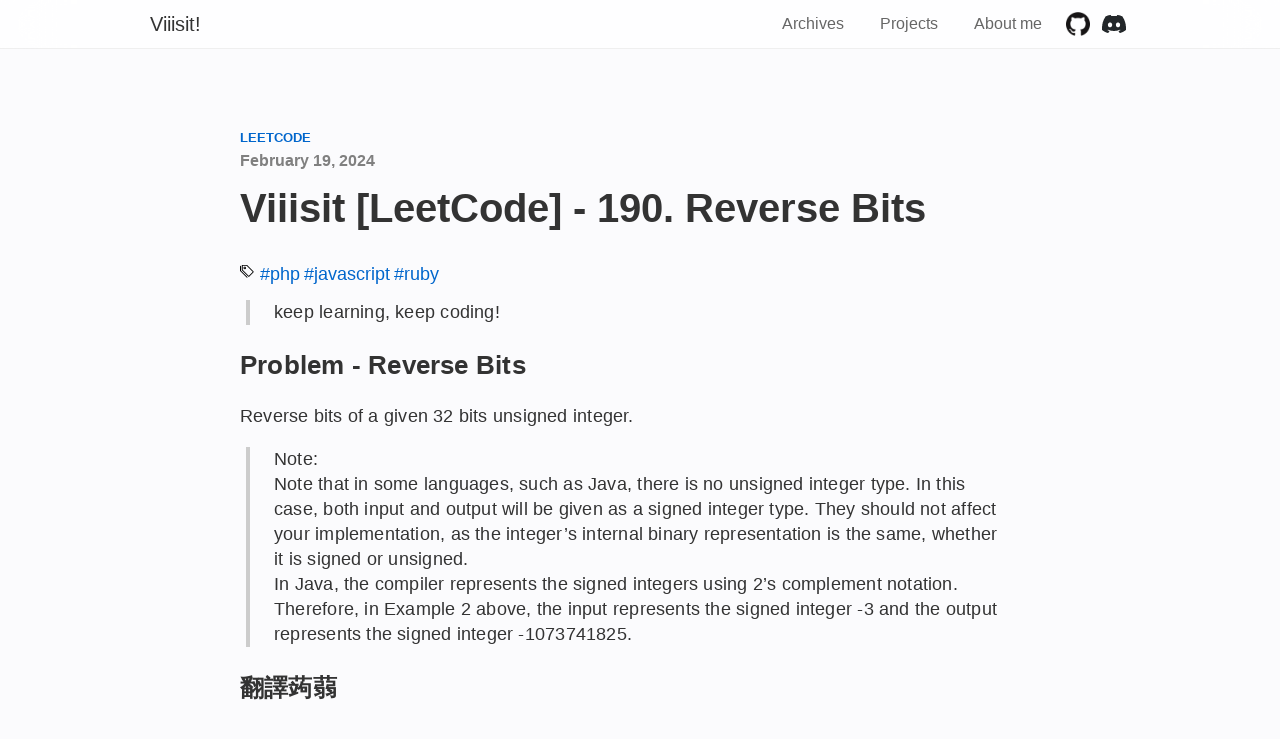

--- FILE ---
content_type: text/html; charset=utf-8
request_url: https://viiisit.com/posts/leetcode-reverse-bits/
body_size: 4786
content:
<!DOCTYPE html>
<html lang="en">
    <head prefix="og: https://ogp.me/ns#">
  <meta charset="utf-8">
  <meta name="viewport" content="width=device-width, initial-scale=1">
  <meta name="color-scheme" content="light dark">
  
  <title>Viiisit [LeetCode] - 190. Reverse Bits - Viiisit!</title>
  
    <link rel="shortcut icon" href="/theme-img/viiilogo.png">
  
  
    <link rel='manifest' href='/manifest.json'>
  

  
  
  
  <meta property="og:title" content="Viiisit [LeetCode] - 190. Reverse Bits - Viiisit!" />
  
  <meta property="og:type" content="article" />
  
  <meta property="og:url" content="https://viiisit.com/posts/leetcode-reverse-bits/index.html" />
  
  <meta property="og:image" content="/favicon.png" />
  
  <meta property="og:article:published_time" content="2024-02-19T04:00:00.000Z" />
  
  <meta property="og:article:author" content="Zinni Chang" />
  
  

  
<link rel="stylesheet" href="/css/var.css">

  
<link rel="stylesheet" href="/css/main.css">

  
<link rel="stylesheet" href="/css/typography.css">

  
<link rel="stylesheet" href="/css/code-highlighting.css">

  
<link rel="stylesheet" href="/css/components.css">

  
<link rel="stylesheet" href="/css/nav.css">

  
<link rel="stylesheet" href="/css/paginator.css">

  
<link rel="stylesheet" href="/css/footer.css">

  
<link rel="stylesheet" href="/css/post-list.css">

  
  
<link rel="stylesheet" href="/css/rainbow-banner.css">

  
  
  
<link rel="stylesheet" href="/css/toc.css">

  
  
  
  
  
<link rel="stylesheet" href="/css/post.css">

  
  
  
  
  

  
<meta name="generator" content="Hexo 6.3.0"></head>
    <body
        data-color-scheme="auto"
        data-uppercase-categories="true"
        
        data-rainbow-banner="true"
        data-rainbow-banner-shown="auto"
        data-rainbow-banner-month="6"
        data-rainbow-banner-colors="#e50000,#ff8d00,#ffee00,#008121,#004cff,#760188"
        
        data-config-root="/"
        
        data-toc="true"
        data-toc-max-depth="2"
        
        
    >
        <nav id="theme-nav">
    <div class="inner">
        <a class="title" href="/">Viiisit!</a>
        <div class="nav-arrow"></div>
        <div class="nav-items">
            <a class="nav-item nav-item-home" href="/">Home</a>
            
            
            <a class="nav-item" href="/archives">Archives</a>
            
            
            
            <a class="nav-item" target="_blank" rel="noopener" href="https://github.com/viiining">Projects</a>
            
            
            
            <a class="nav-item" href="/about">About me</a>
            
            
            
            <a class="nav-item nav-item-github nav-item-icon" href="https://github.com/viiining" target="_blank" aria-label="GitHub">&nbsp;</a>
            
            
            
            <a class="nav-item nav-item-discord nav-item-icon" href="https://discordapp.com/users/1113786568956715118" target="_blank" aria-label="Discord">&nbsp;</a>
            
            
        </div>
    </div>
</nav>
        
<article class="post">
    <div class="meta">
        
        <div class="categories text-uppercase">
        
            <a href="/categories/leetcode/">leetcode</a>
        
        </div>
        

        
        <div class="date" id="date">
            <span>February</span>
            <span>19,</span>
            <span>2024</span>
        </div>
        

        <h1 class="title">Viiisit [LeetCode] - 190. Reverse Bits</h1>
    </div>

    <div class="about">
        
        <p class="tags">
            
            <i class="icon"></i>
            <a href="/tags/php/" class="tag">#php</a><a href="/tags/javascript/" class="tag">#javascript</a><a href="/tags/ruby/" class="tag">#ruby</a>
        </p>
        
    </div>

    <div class="content">
        <blockquote>
<p>keep learning, keep coding!</p>
</blockquote>
<h2 id="Problem-Reverse-Bits"><a href="#Problem-Reverse-Bits" class="headerlink" title="Problem - Reverse Bits"></a>Problem - Reverse Bits</h2><p>Reverse bits of a given 32 bits unsigned integer.</p>
<blockquote>
<p>Note:<br>Note that in some languages, such as Java, there is no unsigned integer type. In this case, both input and output will be given as a signed integer type. They should not affect your implementation, as the integer’s internal binary representation is the same, whether it is signed or unsigned.<br>In Java, the compiler represents the signed integers using 2’s complement notation. Therefore, in Example 2 above, the input represents the signed integer -3 and the output represents the signed integer -1073741825.</p>
</blockquote>
<h3 id="翻譯蒟蒻"><a href="#翻譯蒟蒻" class="headerlink" title="翻譯蒟蒻"></a>翻譯蒟蒻</h3><p><strong>將給定整數的二進制表示中的位元順序完全反轉。</strong></p>
<hr>
<ul>
<li><p>Example 1:</p>
<figure class="highlight plaintext"><table><tr><td class="gutter"><pre><span class="line">1</span><br><span class="line">2</span><br><span class="line">3</span><br></pre></td><td class="code"><pre><span class="line">Input: n = 00000010100101000001111010011100</span><br><span class="line">Output:    964176192 (00111001011110000010100101000000)</span><br><span class="line">Explanation: The input binary string 00000010100101000001111010011100 represents the unsigned integer 43261596, so return 964176192 which its binary representation is 00111001011110000010100101000000.</span><br></pre></td></tr></table></figure>
</li>
<li><p>Example 2:</p>
<figure class="highlight plaintext"><table><tr><td class="gutter"><pre><span class="line">1</span><br><span class="line">2</span><br><span class="line">3</span><br></pre></td><td class="code"><pre><span class="line">Input: n = 11111111111111111111111111111101</span><br><span class="line">Output:   3221225471 (10111111111111111111111111111111)</span><br><span class="line">Explanation: The input binary string 11111111111111111111111111111101 represents the unsigned integer 4294967293, so return 3221225471 which its binary representation is 10111111111111111111111111111111.</span><br></pre></td></tr></table></figure></li>
</ul>
<hr>
<h2 id="Solution-JavaScript"><a href="#Solution-JavaScript" class="headerlink" title="Solution - JavaScript"></a>Solution - JavaScript</h2><p>Solution 1 (wrong):</p>
<figure class="highlight js"><table><tr><td class="gutter"><pre><span class="line">1</span><br><span class="line">2</span><br><span class="line">3</span><br><span class="line">4</span><br><span class="line">5</span><br><span class="line">6</span><br><span class="line">7</span><br><span class="line">8</span><br><span class="line">9</span><br><span class="line">10</span><br><span class="line">11</span><br><span class="line">12</span><br><span class="line">13</span><br><span class="line">14</span><br><span class="line">15</span><br></pre></td><td class="code"><pre><span class="line"><span class="comment">/**</span></span><br><span class="line"><span class="comment"> * <span class="doctag">@param</span> &#123;<span class="type">number</span>&#125; <span class="variable">n</span> - a positive integer</span></span><br><span class="line"><span class="comment"> * <span class="doctag">@return</span> &#123;<span class="type">number</span>&#125; - a positive integer</span></span><br><span class="line"><span class="comment"> */</span></span><br><span class="line"><span class="keyword">var</span> reverseBits = <span class="keyword">function</span>(<span class="params">n</span>) &#123;</span><br><span class="line">  <span class="keyword">let</span> ans = <span class="number">0</span>;</span><br><span class="line">  <span class="keyword">for</span> (<span class="keyword">let</span> i = <span class="number">0</span>; i &lt; <span class="number">32</span>; i++) &#123;</span><br><span class="line">    <span class="comment">// 將 ans 左移一位，然後加上 n 的最低位元</span></span><br><span class="line">    ans = (ans &lt;&lt; <span class="number">1</span>) + (n &amp; <span class="number">1</span>); </span><br><span class="line">    <span class="comment">// 將 n 右移一位，丟棄已經處理過的最低位元</span></span><br><span class="line">    n = n &gt;&gt; <span class="number">1</span>; </span><br><span class="line">  &#125;</span><br><span class="line"></span><br><span class="line">  <span class="keyword">return</span> ans; </span><br><span class="line">&#125;;</span><br></pre></td></tr></table></figure>
<blockquote>
<p>在 JavaScript 中的位元運算符對於無符號整數和有符號整數的處理方式不同。在 JavaScript 中，所有的整數都是以 64 位雙精度浮點數（double-precision floating-point）的形式存儲的。當使用位元運算符時，JavaScript 會將整數隱式轉換為 32 位有符號整數進行操作，在對無符號整數進行位元反轉時，可能會產生負數的情況。而在 JavaScript 中，對於右移運算符（&gt;&gt;）來說，如果操作的是一個負數，則會在左邊填充 1，這會導致結果不正確。</p>
</blockquote>
<p>  修正如下：</p>
<p>  Solution 1 (correct):<br>  <figure class="highlight javascript"><table><tr><td class="gutter"><pre><span class="line">1</span><br><span class="line">2</span><br><span class="line">3</span><br><span class="line">4</span><br><span class="line">5</span><br><span class="line">6</span><br><span class="line">7</span><br><span class="line">8</span><br></pre></td><td class="code"><pre><span class="line"><span class="keyword">var</span> reverseBits = <span class="keyword">function</span>(<span class="params">n</span>) &#123;</span><br><span class="line">  <span class="keyword">let</span> ans = <span class="number">0</span>;</span><br><span class="line">  <span class="keyword">for</span> (<span class="keyword">let</span> i = <span class="number">0</span>; i &lt; <span class="number">32</span>; i++) &#123;</span><br><span class="line">    ans = (ans &lt;&lt; <span class="number">1</span>) + (n &amp; <span class="number">1</span>);</span><br><span class="line">    n = n &gt;&gt;&gt; <span class="number">1</span>; <span class="comment">// 使用無符號右移運算符</span></span><br><span class="line">  &#125;</span><br><span class="line">  <span class="keyword">return</span> ans &gt;&gt;&gt; <span class="number">0</span>; <span class="comment">// 返回無符號整數</span></span><br><span class="line">&#125;;</span><br></pre></td></tr></table></figure></p>
<p>Solution 2:</p>
<figure class="highlight js"><table><tr><td class="gutter"><pre><span class="line">1</span><br><span class="line">2</span><br><span class="line">3</span><br><span class="line">4</span><br><span class="line">5</span><br><span class="line">6</span><br><span class="line">7</span><br><span class="line">8</span><br><span class="line">9</span><br><span class="line">10</span><br><span class="line">11</span><br><span class="line">12</span><br></pre></td><td class="code"><pre><span class="line"><span class="comment">/**</span></span><br><span class="line"><span class="comment"> * <span class="doctag">@param</span> &#123;<span class="type">number</span>&#125; <span class="variable">n</span> - a positive integer</span></span><br><span class="line"><span class="comment"> * <span class="doctag">@return</span> &#123;<span class="type">number</span>&#125; - a positive integer</span></span><br><span class="line"><span class="comment"> */</span></span><br><span class="line"><span class="keyword">var</span> reverseBits = <span class="keyword">function</span>(<span class="params">n</span>) &#123;</span><br><span class="line">  <span class="keyword">let</span> binary = n.<span class="title function_">toString</span>(<span class="number">2</span>);</span><br><span class="line">  <span class="keyword">while</span> (binary.<span class="property">length</span> &lt; <span class="number">32</span>) &#123;</span><br><span class="line">    binary = <span class="string">&#x27;0&#x27;</span> + binary;</span><br><span class="line">  &#125;</span><br><span class="line">  <span class="keyword">let</span> reversed = binary.<span class="title function_">split</span>(<span class="string">&#x27;&#x27;</span>).<span class="title function_">reverse</span>().<span class="title function_">join</span>(<span class="string">&#x27;&#x27;</span>);</span><br><span class="line">  <span class="keyword">return</span> <span class="built_in">parseInt</span>(reversed, <span class="number">2</span>);</span><br><span class="line">&#125;;</span><br></pre></td></tr></table></figure>

<h2 id="Solution-Ruby"><a href="#Solution-Ruby" class="headerlink" title="Solution - Ruby"></a>Solution - Ruby</h2><figure class="highlight rb"><table><tr><td class="gutter"><pre><span class="line">1</span><br><span class="line">2</span><br><span class="line">3</span><br></pre></td><td class="code"><pre><span class="line"><span class="keyword">def</span> <span class="title function_">reverse_bits</span>(<span class="params">n</span>)</span><br><span class="line">  n.to_s(<span class="number">2</span>).rjust(<span class="number">32</span>, <span class="string">&#x27;0&#x27;</span>).reverse.to_i(<span class="number">2</span>)</span><br><span class="line"><span class="keyword">end</span></span><br></pre></td></tr></table></figure>

<h4 id="Ruby-方法筆記"><a href="#Ruby-方法筆記" class="headerlink" title="Ruby 方法筆記"></a>Ruby 方法筆記</h4><ul>
<li><p><code>rjust</code> 函數用於將當前字符串右對齊並返回一個新的字符串（是 String 類別的一個方法）；如果新字符串的長度大於原字符串的長度，則會在左側填充指定的字符（默認為空格）。</p>
<p>函數的基本語法如下：</p>
<figure class="highlight ruby"><table><tr><td class="gutter"><pre><span class="line">1</span><br></pre></td><td class="code"><pre><span class="line">str.rjust(integer, padstr=<span class="string">&#x27; &#x27;</span>)</span><br></pre></td></tr></table></figure></li>
</ul>
  <figure class="highlight ruby"><table><tr><td class="gutter"><pre><span class="line">1</span><br><span class="line">2</span><br></pre></td><td class="code"><pre><span class="line"><span class="string">&quot;hello&quot;</span>.rjust(<span class="number">10</span>)         <span class="comment"># =&gt; &quot;     hello&quot;</span></span><br><span class="line"><span class="string">&quot;hello&quot;</span>.rjust(<span class="number">10</span>, <span class="string">&#x27;123&#x27;</span>)  <span class="comment"># =&gt; &quot;12312hello&quot;</span></span><br></pre></td></tr></table></figure>

<h2 id="Solution-PHP"><a href="#Solution-PHP" class="headerlink" title="Solution - PHP"></a>Solution - PHP</h2><figure class="highlight php"><table><tr><td class="gutter"><pre><span class="line">1</span><br><span class="line">2</span><br><span class="line">3</span><br><span class="line">4</span><br><span class="line">5</span><br><span class="line">6</span><br><span class="line">7</span><br><span class="line">8</span><br></pre></td><td class="code"><pre><span class="line"><span class="function"><span class="keyword">function</span> <span class="title">reverseBits</span>(<span class="params"><span class="variable">$n</span></span>) </span>&#123;</span><br><span class="line">  <span class="variable">$ans</span> = <span class="number">0</span>;</span><br><span class="line">  <span class="keyword">for</span> (<span class="variable">$i</span> = <span class="number">0</span>; <span class="variable">$i</span> &lt; <span class="number">32</span>; <span class="variable">$i</span>++) &#123;</span><br><span class="line">    <span class="variable">$ans</span> = (<span class="variable">$ans</span> &lt;&lt; <span class="number">1</span>) | (<span class="variable">$n</span> &amp; <span class="number">1</span>);</span><br><span class="line">    <span class="variable">$n</span> &gt;&gt;= <span class="number">1</span>;</span><br><span class="line">  &#125;</span><br><span class="line">  <span class="keyword">return</span> <span class="variable">$ans</span>;</span><br><span class="line">&#125;</span><br></pre></td></tr></table></figure>

<blockquote>
<p>在 PHP 中，位元運算符（<code>&gt;&gt;</code> 和 <code>&lt;&lt;</code>）會自動地處理無符號整數。表示即使操作的是無符號整數，也不會在左邊填充 1。因此，不需要像在 JavaScript 中一樣使用無符號右移運算符（<code>&gt;&gt;&gt;</code>）。</p>
</blockquote>
<p><strong><a target="_blank" rel="noopener" href="https://leetcode.com/problems/reverse-bits/description/?envType=study-plan-v2&envId=top-interview-150">LeetCode 傳送門 - Reverse Bits</a></strong></p>

    </div>
<!-- 
    
    <div class="about">
        <h1>About this Post</h1>
        <div class="details">
            <p>This post is written by Zinni Chang, licensed under <a href="undefined">undefined</a>.</p>
        </div>
        
        <p class="tags">
            
            <i class="icon"></i>
            <a href="/tags/php/" class="tag">#php</a><a href="/tags/javascript/" class="tag">#javascript</a><a href="/tags/ruby/" class="tag">#ruby</a>
        </p>
        
    </div>
     -->

    <div class="divider"></div>

    <div class="container post-prev-next">
        
        <a href="/posts/leetcode-climbing-stairs/" class="next">
            <div>
                <div class="text">
                    <p class="label">Next</p>
                    <h3 class="title">Viiisit [LeetCode] - 70. Climbing Stairs</h3>
                </div>
            </div>
        </a>
        
        
        <a href="/posts/leetcode-sqrtx/" class="prev">
            <div>
                <div class="text">
                    <p class="label">Previous</p>
                    <h3 class="title">Viiisit [LeetCode] - 69. Sqrt(x)</>
                </div>
            </div>
        </a>
        
    </div>

    
        
        
    
</article>

        <footer>
    <div class="inner">
        <div class="links">
            
            <div class="group">
                <h2 class="title">Viiiisit!</h2>
                
                <a href="/" class="item">Home</a>
                
                <a href="/archives" class="item">Archives</a>
                
                <a href="/tags" class="item">Tags</a>
                
                <a href="/categories" class="item">Categories</a>
                
            </div>
            
            <div class="group">
                <h2 class="title">About Me</h2>
                
                <a target="_blank" rel="noopener" href="https://github.com/viiining" class="item">GitHub</a>
                
                <a target="_blank" rel="noopener" href="https://discordapp.com/users/1113786568956715118" class="item">Discord</a>
                
                <a href="/cdn-cgi/l/email-protection#abc8d1c2c5c5c2939e98ebccc6cac2c785c8c4c6" class="item">Email</a>
                
            </div>
            
        </div>
        <span>&copy; 2024 Zinni Chang ∙ Powered by <a href="http://hexo.io/" target="_blank">Hexo</a> </span>
        
        
            <br>
            <div class="color-scheme-toggle" role="radiogroup" id="theme-color-scheme-toggle">
                <label>
                    <input type="radio" value="light">
                    <span>Light</span>
                </label>
                <label>
                    <input type="radio" value="dark">
                    <span>Dark</span>
                </label>
                <label>
                    <input type="radio" value="auto">
                    <span>Auto</span>
                </label>
            </div>
        
    </div>
</footer>


        
<script data-cfasync="false" src="/cdn-cgi/scripts/5c5dd728/cloudflare-static/email-decode.min.js"></script><script src="/js/main.js"></script>

        
        
        

        
        <script src="https://unpkg.com/scrollreveal"></script>
        <script>
            window.addEventListener('load', () => {
                ScrollReveal({ delay: 250, reset: true, easing: 'cubic-bezier(0, 0, 0, 1)' })
                ScrollReveal().reveal('.post-list-item .cover-img img')
                ScrollReveal().reveal('.post-list-item, .card, .content p img, .content .block-large img', { distance: '60px', origin: 'bottom', duration: 800 })
            })
        </script>
        
    <script defer src="https://static.cloudflareinsights.com/beacon.min.js/vcd15cbe7772f49c399c6a5babf22c1241717689176015" integrity="sha512-ZpsOmlRQV6y907TI0dKBHq9Md29nnaEIPlkf84rnaERnq6zvWvPUqr2ft8M1aS28oN72PdrCzSjY4U6VaAw1EQ==" data-cf-beacon='{"version":"2024.11.0","token":"ad59ec7866d3454f84e5171c61216311","r":1,"server_timing":{"name":{"cfCacheStatus":true,"cfEdge":true,"cfExtPri":true,"cfL4":true,"cfOrigin":true,"cfSpeedBrain":true},"location_startswith":null}}' crossorigin="anonymous"></script>
</body>
</html>

--- FILE ---
content_type: text/css; charset=utf-8
request_url: https://viiisit.com/css/var.css
body_size: 34
content:
body[data-color-scheme="auto"], body[data-color-scheme="light"] {
    --white-opacity-8: rgba(255, 255, 255, .8);
    --white-1-opacity-8: rgba(229.5, 229.5, 229.5, .8);
    --white: #fff;
    --white-1: rgb(229.5, 229.5, 229.5);
    --white-2: rgb(204, 204, 204);

    --grey: rgb(127.5, 127.5, 127.5);

    --black: #000;
    --black-2: rgb(51, 51, 51);
    --black-4: rgb(102, 102, 102);

    --border-color: #8882;

    --link: #06c;

    --blur: blur(32px);

    --blue: #0071e3;
    --white-txt-on-blue-bg: #fff;

    --nav-bg: var(--white-opacity-8);

    --footer-link-grey: #515154;

    --body-bg: #fbfbfd;
    --card-bg: #fff;
    --card-title: #1d1d1f;
    --card-time: #6e6e73;
    --date-txt: #6e6e73;

    --nav-arrow: #1d1d1f;
}

@media (prefers-color-scheme: dark) {
    body[data-color-scheme="auto"] {
        --white-opacity-8: rgba(0, 0, 0, .8);
        --white-1-opacity-8: rgba(25.5, 25.5, 25.5, .8);
        --white: #000;
        --white-1: rgb(25.5, 25.5, 25.5);
        --white-2: rgb(51, 51, 51);

        --black: #fff;
        --black-2: rgb(204, 204, 204);
        --black-4: rgb(153, 153, 153);

        --border-color: #8884;

        --link: #5fafff;

        --blur: blur(32px);

        --blue: #00376f;
        --white-txt-on-blue-bg: #c0dfff;

        --nav-bg: rgba(0, 0, 0, .5);

        --footer-link-grey: #a1a1a6;

        --body-bg: #101010;
        --card-bg: #181818;
        --card-title: #cfcfd5;
        --card-time: #6e6e73;
        --date-txt: #6e6e73;

        --nav-arrow: #e5e5ee;
    }
}

body[data-color-scheme="dark"] {
    --white-opacity-8: rgba(0, 0, 0, .8);
    --white-1-opacity-8: rgba(25.5, 25.5, 25.5, .8);
    --white: #000;
    --white-1: rgb(25.5, 25.5, 25.5);
    --white-2: rgb(51, 51, 51);

    --black: #fff;
    --black-2: rgb(204, 204, 204);
    --black-4: rgb(153, 153, 153);

    --border-color: #8884;

    --link: #5fafff;

    --blur: blur(32px);

    --blue: #00376f;
    --white-txt-on-blue-bg: #c0dfff;

    --nav-bg: rgba(0, 0, 0, .5);

    --footer-link-grey: #a1a1a6;

    --body-bg: #101010;
    --card-bg: #181818;
    --card-title: #cfcfd5;
    --card-time: #6e6e73;
    --date-txt: #6e6e73;

    --nav-arrow: #e5e5ee;
}


--- FILE ---
content_type: text/css; charset=utf-8
request_url: https://viiisit.com/css/typography.css
body_size: -217
content:
.divider, hr {
    border: none;
    border-top: 1px solid var(--white-1);
    margin: 32px auto;
}

.divider {
    margin: 64px auto;
}

img {
    width: 100%;
}

::marker {
    color: var(--black-4);
}

blockquote {
    border-left: 4px solid var(--white-2);
}

pre, code {
    /* font-family: 'JetBrains Mono', Courier, monospace; */
}

pre {
    font-size: 15px;
}

code {
    font-size: 16px;
    /* background-color: var(--white-1); */
    background-color: rgba(0, 94, 255, 0.3);
    padding: 2px 4px;
    border-radius: 4px;
}

--- FILE ---
content_type: text/css; charset=utf-8
request_url: https://viiisit.com/css/code-highlighting.css
body_size: -188
content:
/* This Code Highlighting Theme is based on GitHub Theme */

.gutter {
    color: var(--grey);
    user-select: none;
}

.highlight .name {
    color: #22863a;
}

.highlight .attr, .highlight .meta, .highlight .meta-keyword, .highlight .attribute, .highlight .number, .highlight .selector-class {
    color: #005cc5
}

.highlight .string {
    color: #032f62;
}

.highlight .symbol {
    color: #005cc5;
}

.highlight .selector-tag {
    color: #22863a;
}

.highlight .built_in {
    color: #6f42c1;
}

.highlight .keyword {
    color: #d73a49;
}

@media (prefers-color-scheme: dark) {
    .highlight .name {
        color: #7ee787;
    }
    .highlight .attr, .highlight .meta, .highlight .meta-keyword, .highlight .attribute, .highlight .number, .highlight .selector-class {
        color: #79c0ff
    }
    .highlight .string {
        color: #a5d6ff;
    }
    .highlight .symbol {
        color: #79b8ff;
    }
    .highlight .selector-tag {
        color: #7ee787;
    }
    .highlight .built_in {
        color: #d2a8ff;
    }
    .highlight .keyword {
        color: #ff7b72;
    }
}

--- FILE ---
content_type: text/css; charset=utf-8
request_url: https://viiisit.com/css/components.css
body_size: 439
content:
.card-grid {
    display: grid;
    grid-template-columns: 1fr 1fr 1fr;
}

.card-grid {
    max-width: 1000px;
    margin: auto;
    padding: 0 16px;
}

@media screen and (max-width: 1000px) {
    .card-grid {
        max-width: 800px;
    }
}

@media screen and (max-width: 800px) {
    .card-grid {
        grid-template-columns: 1fr 1fr;
    }
}

@media screen and (max-width: 600px) {
    .card-grid {
        display: block;
    }
}

.card {
    overflow: hidden;
    border-radius: 16px;
    background-color: var(--card-bg);
    margin-bottom: 21px;
    transition: all 200ms ease;
}

.card:nth-child(3n-2) {
    margin-left: 0;
    margin-right: 8px;
}

.card:nth-child(3n-1) {
    margin-left: 8px;
    margin-right: 8px;
}

.card:nth-child(3n) {
    margin-left: 8px;
    margin-right: 0;
}

@media screen and (max-width: 800px) {
    .card:nth-child(2n-1) {
        margin-left: 0;
        margin-right: 8px;
    }
    .card:nth-child(2n) {
        margin-left: 8px;
        margin-right: 0;
    }
}

@media screen and (max-width: 600px) {
    .card {
        margin-left: 0px!important;
        margin-right: 0px!important;
    }
}

.card .cover-img {
    overflow: hidden;
    height: 266px;
}

.card .cover-img img {
    width: 100%;
    height: 100%;
    object-fit: cover;
    filter: brightness(1);
    transition: transform 400ms cubic-bezier(0.4, 0, 0.25, 1), filter 400ms cubic-bezier(0.4, 0, 0.25, 1);
}

.card:hover .cover-img img {
    transform: scale(1.03);
    filter: brightness(0.85);
}

.card .content {
    padding: 18px;
}

.card .title {
    font-weight: bold;
    font-size: 24px;
    color: var(--black);
    text-decoration: none;
    padding: 0;
}

.card .description {
    font-size: 17px;
    color: var(--black-1);
    padding: 0;
}

.card .actions {
    padding: 16px;
    padding-top: 0;
    display: flex;
}

.card .actions .left {
    justify-content: flex-start;
}

.card .actions .right {
    margin-left: auto;
    justify-content: flex-end;
}

.actions .action-button-primary {
    background-color: var(--blue);
    color: var(--white-txt-on-blue-bg);
    padding: 6px 12px;
    border-radius: 32px;
    text-decoration: none;
    transition: 0.5s;
}

.actions .action-button-primary:hover {
    background-color: var(--link);
}

.block-large {
    max-width: 1000px;
    margin: auto;
}

.badge {
    --color: var(--link);
    font-size: 16px;
    border: 2px solid var(--color);
    color: var(--color);
    padding: 0 8px;
    margin: 0 6px;
    border-radius: 24px;
}

.badge.warning {
    --color: #fdc008;
}

.badge.secondary {
    --color: #6c7781;
}

.badge.success {
    --color: #31b14e;
}

.no-select {
    user-select: none;
}

.text-left {
    text-align: left;
}

.text-center {
    text-align: center;
}

.text-right {
    text-align: right;
}

.text-uppercase {
    text-transform: uppercase;
}

.text-lowercase {
    text-transform: lowercase;
}

.text-capitalize {
    text-transform: capitalize;
}


--- FILE ---
content_type: text/css; charset=utf-8
request_url: https://viiisit.com/css/nav.css
body_size: 843
content:
nav {
    background-color: var(--nav-bg);
    border-bottom: 1px solid var(--border-color);
    user-select: none;
    position: fixed;
    top: 0;
    left: 0;
    right: 0;
    z-index: 1000;
    -webkit-backdrop-filter: var(--blur);
    backdrop-filter: var(--blur);
    transition: height 0.8s cubic-bezier(0.86, 0, 0.07, 1);
}

nav>.inner {
    max-width: 980px;
    margin: auto;
    padding: 0 16px;
}

nav>*>* {
    display: inline-block;
}

nav a, nav a:hover, nav a:focus, nav a:active, nav a:link, nav a:visited {
    text-decoration: none;
    color: var(--black-4);
}

nav .title {
    margin: 0;
    font-size: 20px;
    font-weight: 500;
    line-height: 48px;
    color: var(--black-2)!important;
}

nav .nav-arrow {
    display: none;
}

nav .nav-items {
    float: right;
    text-align: right;
}

nav .nav-item {
    display: inline-block;
    text-align: center;
    flex: 1;
    font-size: 16px;
    height: 48px;
    line-height: 48px;
    padding: 0 16px;
    transition: padding 0.2s, color 0.5s;
}

nav .nav-item:hover, nav .nav-item:focus {
    color: var(--black-2);
}

@media screen and (max-width: 600px) {
    nav .nav-item {
        padding: 0 8px;
    }
}

@media screen and (max-width: 400px) {
    nav .nav-item {
        padding: 0 4px;
    }
}

nav .nav-item-home {
    display: none;
}

nav .nav-item-icon {
    width: 32px;
    height: 48px;
    background-position: center;
    background-size: 24px 24px;
    background-repeat: no-repeat;
    padding: 0;
}

nav .nav-item-search {
    background-size: 16px 16px;
}

body[data-color-scheme="auto"] nav .nav-item-github, body[data-color-scheme="light"] nav .nav-item-github {
    background-image: url(/theme-img/github-mark-dark.png);
}

body[data-color-scheme="auto"] nav .nav-item-patreon, body[data-color-scheme="light"] nav .nav-item-patreon {
    background-image: url(/theme-img/patreon-logo-black.png);
}

body[data-color-scheme="auto"] nav .nav-item-codepen, body[data-color-scheme="light"] nav .nav-item-codepen {
    background-image: url(https://blog.codepen.io/wp-content/uploads/2012/06/Button-Fill-Black-Large.png);
}

body[data-color-scheme="auto"] nav .nav-item-mastodon, body[data-color-scheme="light"] nav .nav-item-mastodon {
    background-image: url(/theme-img/mastodon-logo-black.svg);
}

body[data-color-scheme="auto"] nav .nav-item-discord, body[data-color-scheme="light"] nav .nav-item-discord {
    background-image: url(/theme-img/discord-mark-dark.svg);
}

body[data-color-scheme="auto"] nav .nav-item-search, body[data-color-scheme="light"] nav .nav-item-search {
    background-image: url(/theme-img/search-dark.svg);
}

@media (prefers-color-scheme: dark) {
    body[data-color-scheme="auto"] nav .nav-item-github {
        background-image: url(/theme-img/github-mark-light.png);
    }
    body[data-color-scheme="auto"] nav .nav-item-patreon {
        background-image: url(/theme-img/patreon-logo-white.png);
    }
    body[data-color-scheme="auto"] nav .nav-item-codepen {
        background-image: url(https://blog.codepen.io/wp-content/uploads/2012/06/Button-Fill-White-Large.png);
    }
    body[data-color-scheme="auto"] nav .nav-item-mastodon {
        background-image: url(/theme-img/mastodon-logo-white.svg);
    }
    body[data-color-scheme="auto"] nav .nav-item-discord {
        background-image: url(/theme-img/discord-mark-light.svg);
    }
    body[data-color-scheme="auto"] nav .nav-item-search {
        background-image: url(/theme-img/search-light.svg);
    }
}

body[data-color-scheme="dark"] nav .nav-item-github {
    background-image: url(/theme-img/github-mark-light.png);
}

body[data-color-scheme="dark"] nav .nav-item-patreon {
    background-image: url(/theme-img/patreon-logo-white.png);
}

body[data-color-scheme="dark"] nav .nav-item-codepen {
    background-image: url(https://blog.codepen.io/wp-content/uploads/2012/06/Button-Fill-White-Large.png);
}

body[data-color-scheme="dark"] nav .nav-item-mastodon {
    background-image: url(/theme-img/mastodon-logo-white.svg);
}

body[data-color-scheme="dark"] nav .nav-item-discord {
    background-image: url(/theme-img/discord-mark-light.svg);
}

body[data-color-scheme="dark"] nav .nav-item-search {
    background-image: url(/theme-img/search-light.svg);
}

@media screen and (max-width: 600px) {
    nav {
        height: 48px;
        overflow: hidden;
    }
    nav .title {
        pointer-events: none;
        display: inline-block;
        transition: all 0.2s;
        transition-delay: 0.6s;
    }
    nav .nav-arrow {
        display: inline-block;
        margin-top: 8px;
        width: 40px;
        height: 30px;
        float: right;
    }
    nav .nav-arrow::before, nav .nav-arrow::after {
        content: '';
        background-color: var(--nav-arrow);
        display: block;
        position: absolute;
        top: 28px;
        width: 12px;
        height: 1px;
        transition: transform 1s cubic-bezier(0.86, 0, 0.07, 1), transform-origin 1s cubic-bezier(0.86, 0, 0.07, 1), top 1s cubic-bezier(0.86, 0, 0.07, 1);
    }
    nav .nav-arrow::before {
        transform-origin: 100% 100%;
        transform: rotate(40deg) scaleY(1.5);
        right: 50%;
    }
    nav .nav-arrow::after {
        transform-origin: 0% 100%;
        transform: rotate(-40deg) scaleY(1.5);
        left: 50%;
    }
    nav .nav-items {
        width: 100%;
        float: none;
        opacity: 0;
        transition: all 0.8s cubic-bezier(0.86, 0, 0.07, 1);
        transform: translate(0, -20%);
    }
    nav .nav-item {
        pointer-events: none;
        display: block;
        text-align: left;
    }
    nav .nav-item-icon {
        float: left;
        display: inline-block;
    }
    nav.open .title {
        transform: translate(0, 8px);
        opacity: 0;
        transition-delay: 0s;
    }
    nav.open .nav-arrow::before, nav.open .nav-arrow::after {
        top: 16px;
    }
    nav.open .nav-arrow::before {
        transform-origin: 100% 0%;
        transform: rotate(-40deg) scaleY(1.5);
    }
    nav.open .nav-arrow::after {
        transform-origin: 0% 0%;
        transform: rotate(40deg) scaleY(1.5);
    }
    nav.open .nav-item {
        pointer-events: initial;
    }
    nav.open .nav-items {
        transform: translate(0, -0%);
        opacity: 1;
    }
}

--- FILE ---
content_type: text/css; charset=utf-8
request_url: https://viiisit.com/css/paginator.css
body_size: -221
content:
.paginator {
    display: block;
    text-align: center;
    padding: 16px;
    margin: 8px;
}

.paginator>* {
    border-radius: 32px;
    padding: 6px 12px;
    margin: 0 2px;
    user-select: none;
    transition: all 0.2s;
}

.paginator>*:hover {
    background-color: var(--card-bg);
}

.paginator>*:active {
    background-color: var(--card-border);
}

.paginator .current:hover {
    background-color: transparent;
}

--- FILE ---
content_type: text/css; charset=utf-8
request_url: https://viiisit.com/css/footer.css
body_size: 36
content:
footer {
    background-color: var(--white);
    width: 100%;
    border-top: 1px solid var(--border-color);
    user-select: none;
}

.inner {
    max-width: 980px;
    margin: auto;
    padding: 32px 16px;
}

footer .links {
    display: grid;
    grid-template-columns: 1fr 1fr 1fr;
}

@media screen and (max-width: 600px) {
    footer .links {
        grid-template-columns: 1fr 1fr;
    }
}

@media screen and (max-width: 400px) {
    footer .links {
        grid-template-columns: 1fr;
    }
}

footer .group {
    margin: 0;
    margin-bottom: 16px;
}

footer .title {
    font-size: 17px;
    margin: 0;
    margin-bottom: 8px;
}

footer .item {
    color: var(--footer-link-grey);
    display: block;
    margin-bottom: 0.5rem;
}

footer .footer-extra-description {
    color: var(--footer-link-grey);
    font-size: 14px;
    display: block;
    margin-top: 12px;
    margin-bottom: -12px;
}

footer .color-scheme-toggle {
    display: flex;
    padding: 1px;
    gap: 1px;
    border-radius: 16px;
    border: 1px solid var(--blue);
    margin-top: 16px;
    width: max-content;
}

footer .color-scheme-toggle label {
    display: flex;
}

footer .color-scheme-toggle label input {
    position: absolute;
    width: 0px;
    height: 0px;
    margin: 0;
}

footer .color-scheme-toggle label span {
    font-size: 12px;
    padding: 4px 2px;
    border-radius: 12px;
    color: var(--link);
    width: 40px;
    display: block;
    text-align: center;
}

footer .color-scheme-toggle label input:checked+span {
    color: var(--white-txt-on-blue-bg);
    background-color: var(--blue);
}

--- FILE ---
content_type: text/css; charset=utf-8
request_url: https://viiisit.com/css/post-list.css
body_size: 432
content:
.post-list {
  user-select: none;
  /* display: grid; */
  /* grid-template-columns: 1fr 1fr; */
  max-width: 980px;
  margin: auto;
}

@media screen and (max-width: 600px) {
  .post-list {
    display: block;
    max-width: 366px;
  }
}

.post-list-item {
  overflow: hidden;
  border-radius: 16px;
  background-color: var(--card-bg);
  margin-bottom: 21px;
  transition: all 200ms ease;
}

.post-list-item:nth-child(2n-1) {
  margin-right: 8px;
}

.post-list-item:nth-child(2n) {
  margin-left: 8px;
}

@media screen and (max-width: 600px) {
  .post-list-item:nth-child(n) {
    margin-left: 0;
    margin-right: 0;
  }
}

.post-list-item .cover-img {
  overflow: hidden;
  height: 266px;
}

.post-list-item .cover-img img {
  width: 100%;
  height: 100%;
  object-fit: cover;
  filter: brightness(1);
  transition: transform 400ms cubic-bezier(0.4, 0, 0.25, 1),
    filter 400ms cubic-bezier(0.4, 0, 0.25, 1);
}

.post-list-item:hover .cover-img img,
.post-list-item > a:focus .cover-img img {
  transform: scale(1.03);
  filter: brightness(0.85);
}

.post-list-item .title {
  font-size: 24px;
  line-height: 1.16667;
  font-weight: 700;
  letter-spacing: 0.009em;
  max-height: 7em;
  color: var(--card-title);
  overflow: hidden;
}

.post-list-item .content {
  padding: 32px;
}

.post-list-item a,
.post-list-item a:hover,
.post-list-item a:focus,
.post-list-item a:active,
.post-list-item a:link,
.post-list-item a:visited {
  font-weight: bold;
  font-size: 24px;
  color: var(--black);
  text-decoration: none;
}

.post-list-item .categories {
  color: var(--link);
  margin-bottom: 6px;
  font-weight: 600;
}

.post-list-item .categories span {
  font-size: 11px;
  margin-right: 6px;
  text-decoration: none;
}

.post-list-item .excerpt {
  font-size: 17px;
  color: var(--black-1);
}

@media screen and (max-width: 800px) {
  .post-list-item .content {
    font-size: 12px;
  }
}

.post-list-item .time {
  font-size: 14px;
  line-height: 1.28577;
  font-weight: 600;
  letter-spacing: -0.016em;
  display: flex;
  justify-content: flex-start;
  align-items: center;
  margin-top: 12px;
  color: var(--card-time);
}

.post-list-item .read-more {
  text-align: right;
}

.post-list-item .read-more button {
  font-size: 12px;
  outline: none;
  border: none;
  background-color: var(--blue);
  color: var(--white-txt-on-blue-bg);
  padding: 6px 12px;
  border-radius: 32px;
  cursor: pointer;
}

/* in archive page, use a more compact list view */

.post-list.archives {
  display: block;
  max-width: 980px;
  margin: auto;
}

.post-list.archives .post-list-item {
  border-radius: 0;
  background-color: initial;
  padding: 21px 0;
  margin: 0;
  border-bottom: 1px solid var(--border-color);
  transition: all 200ms ease;
}

.post-list.archives .post-list-item:nth-child(n) {
  margin-left: 0;
  margin-right: 0;
}

.post-list.archives .post-list-item:last-child {
  border-bottom: none;
}

.post-list.archives .post-list-item a {
  display: flex;
}

.post-list.archives .post-list-item .cover-img {
  height: initial;
  min-width: 180px;
  width: 20vw;
  border-radius: 16px;
  flex-shrink: 0;
}


--- FILE ---
content_type: text/css; charset=utf-8
request_url: https://viiisit.com/css/rainbow-banner.css
body_size: -418
content:
.rainbow-banner {
  background-image: var(--gradient);
  height: 6px;
  position: fixed;
  top: 0;
  left: 0;
  right: 0;
  z-index: 900;
}


--- FILE ---
content_type: text/css; charset=utf-8
request_url: https://viiisit.com/css/toc.css
body_size: -312
content:
.toc > p {
  margin: 0;
}

.toc > p > a {
  color: var(--black-4);
  text-decoration: none;
  display: inline-block;
  padding: 8px 0;
  padding-left: 12px;
  border-left: 1px solid var(--border-color);
  transition: color 0.2s, border-color 0.2s;
}

.toc > p > a:hover,
.toc > p > a:focus-visible {
  color: var(--black);
  text-decoration: none;
  border-color: var(--black-2);
}


--- FILE ---
content_type: text/css; charset=utf-8
request_url: https://viiisit.com/css/post.css
body_size: 965
content:
body {
  background-color: var(--body-bg);
}

.post {
  margin: 128px 0;
}

.meta .categories {
  color: var(--link);
  margin-bottom: 6px;
  font-weight: 600;
}

.meta .categories a {
  font-size: 13px;
  margin-right: 6px;
  text-decoration: none;
}

.meta .date {
  color: var(--grey);
  font-weight: 600;
}

.meta .title {
  font-size: 40px;
  margin-top: 16px;
}

.content {
  font-size: 18px;
  line-height: 1.4211;
  font-weight: 400;
  letter-spacing: 0.012em;
}

.content p,
.content h1,
.content h2,
.content h3,
.content h4,
.content h5,
.content h6,
.meta .categories,
.meta .date,
.content figure,
/* only `.content>pre`, do not include <pre /> in <figure /> */
.content>pre,
.divider,
.container,
hr,
.meta .title,
.content blockquote,
.content table,
.content video,
.content ul,
.content ol,
.content > mjx-container,
.content > .katex,
.about {
  max-width: 800px;
  margin-left: auto;
  margin-right: auto;
  padding: 0 16px;
}

@media (max-width: 1280px) {
  .toc {
      display: none;
  }
}
.content p img,
.content .block-large img {
  border-radius: 10px;
}

.content table,
.content video {
  display: block;
}

.content table {
  padding: 0;
  border-collapse: collapse;
  border-radius: 15px;
  max-width: 800px;
  overflow-x: auto;
}

.content table tr {
  background-color: var(--card-bg);
}

.content table tr:nth-child(even) {
  background-color: transparent;
}

.content table th,
.content table td {
  margin: 0;
  padding: 6px 12px;
}

.content table th {
  border-bottom: 1px solid var(--border-color);
}

.content table thead tr th:first-child {
  border-top-left-radius: 15px;
}

.content table thead tr th:last-child {
  border-top-right-radius: 15px;
}

.content table tbody tr:last-child td:first-child {
  border-bottom-left-radius: 15px;
}

.content table tbody tr:last-child td:last-child {
  border-bottom-right-radius: 15px;
}

@media screen and (max-width: 800px) {
  .content table,
  .content table thead tr th:first-child,
  .content table thead tr th:last-child,
  .content table tbody tr:last-child td:first-child,
  .content table tbody tr:last-child td:last-child {
    border-radius: 0;
  }
}

.content video {
  max-width: 100%;
  padding: 0;
}

.content .highlight,
.content > pre {
  overflow-x: auto;
  overflow-y: hidden;
  background-color: var(--card-bg);
  border-radius: 15px;
  max-width: calc(800px - 16px * 2);
}

@media screen and (max-width: 800px) {
  .content .highlight,
  .content > pre {
    border-radius: 0;
  }
}

.content .highlight * {
  border: none;
}

.content .highlight .gutter {
  padding-right: 16px;
}

.content > pre {
  max-width: calc(800px - 24px * 2);
  padding: 20px 24px;
}

.content > pre > code {
  background-color: transparent;
}

.content ul,
.content ol {
  padding: 0 16px;
  padding-left: 32px;
  max-width: calc(800px - 16px * 2);
}

.content ul *,
.content ol * {
  padding: 0;
}

.content blockquote {
  max-width: calc(800px - 16px * 2);
  padding: 0 8px;
}

/* for [hexo-math](https://github.com/hexojs/hexo-math): */
.content > mjx-container,
.content > .katex {
  display: block;
  text-align: center;
}

.tags {
  display: flex;
  flex-wrap: wrap;
  margin-right: 18px;
}

.tags .icon {
  --size: 14px;
  background-position: center;
  background-size: var(--size) var(--size);
  background-repeat: no-repeat;
  display: block;
  width: var(--size);
  height: var(--size);
  margin-right: 6px;
}

body[data-color-scheme="auto"] .tags .icon {
  background-image: url(/theme-img/tags-dark.svg);
}

@media (prefers-color-scheme: dark) {
  body[data-color-scheme="auto"] .tags .icon {
    background-image: url(/theme-img/tags-light.svg);
  }
}

body[data-color-scheme="dark"] .tags .icon {
  background-image: url(/theme-img/tags-light.svg);
}

.tags .tag {
  font-size: 18px;
  display: block;
  height: 18px;
  margin-right: 4px;
}

.about {
  /* border-radius: 7px; */
  /* background-color: var(--card-bg); */
  /* max-width: calc(800px - 16px * 2); */
  /* padding: 16px; */
  /* margin: 64px auto; */
}

@media screen and (max-width: 800px) {
  .about {
    border-radius: 0;
  }
}

.about h1 {
  margin: 0;
}

.about .details {
  margin: 16px 0;
}

.about .details p {
  margin: 6px 0;
}

.content h1 > .headerlink,
.content h2 > .headerlink,
.content h3 > .headerlink,
.content h4 > .headerlink,
.content h5 > .headerlink,
.content h6 > .headerlink {
  opacity: 0;
  color: var(--grey);
  font-weight: normal;
  position: absolute;
  padding-right: 6px;
  transform: translateX(-100%);
  transition: opacity 0.2s;
}

.content h1:hover > .headerlink,
.content h2:hover > .headerlink,
.content h3:hover > .headerlink,
.content h4:hover > .headerlink,
.content h5:hover > .headerlink,
.content h6:hover > .headerlink {
  opacity: 1;
  text-decoration: none;
}

.content h1 > .headerlink::before,
.content h2 > .headerlink::before,
.content h3 > .headerlink::before,
.content h4 > .headerlink::before,
.content h5 > .headerlink::before,
.content h6 > .headerlink::before {
  content: "#";
}

.content > h1 {
  font-size: 28px;
}

.content > h2 {
  font-size: 26px;
}

.content > h3 {
  font-size: 24px;
}

.content > h4 {
  font-size: 22px;
}

.content > h5 {
  font-size: 20px;
}

.content > h6 {
  font-size: 18px;
}

.post-prev-next {
  display: flex;
  justify-content: space-between;
}

.post-prev-next > a {
  width: 50%;
  color: var(--black-4);
  text-decoration: none;
}

.post-prev-next > a:hover {
  color: var(--black-2);
}

.post-prev-next > a > div {
  display: flex;
}

.post-prev-next .text {
  display: flex;
  flex-direction: column;
}

.post-prev-next .prev > div {
  justify-content: flex-end;
  text-align: right;
}

.post-prev-next .prev .text {
  align-items: flex-end;
}

.post-prev-next .text * {
  margin: 0;
}

.post-prev-next .text .label {
  margin-bottom: 4px;
  color: var(--grey);
}


--- FILE ---
content_type: application/javascript; charset=utf-8
request_url: https://viiisit.com/js/main.js
body_size: 1034
content:
(() => {
    var navEl = document.getElementById('theme-nav');
    navEl.addEventListener('click', (e) => {
        if (window.innerWidth <= 600) {
            if (navEl.classList.contains('open')) {
                navEl.style.height = ''
            } else {
                navEl.style.height = 48 + document.querySelector('#theme-nav .nav-items').clientHeight + 'px'
            }
            navEl.classList.toggle('open')
        } else {
            if (navEl.classList.contains('open')) {
                navEl.style.height = ''
                navEl.classList.remove('open')
            }
        }
    })
    window.addEventListener('resize', (e) => {
        if (navEl.classList.contains('open')) {
            navEl.style.height = 48 + document.querySelector('#theme-nav .nav-items').clientHeight + 'px'
        }
        if (window.innerWidth > 600) {
            if (navEl.classList.contains('open')) {
                navEl.style.height = ''
                navEl.classList.remove('open')
            }
        }
    })

    // a simple solution for managing cookies
    const Cookies = new class {
        get(key, fallback) {
            const temp = document.cookie.split('; ').find(row => row.startsWith(key + '='))
            if (temp) {
                return temp.split('=')[1];
            } else {
                return fallback
            }
        }
        set(key, value) {
            document.cookie = key + '=' + value + '; path=' + document.body.getAttribute('data-config-root')
        }
    }

    const ColorScheme = new class {
        constructor() {
            window.matchMedia('(prefers-color-scheme: dark)').addEventListener('change', () => { this.updateCurrent(Cookies.get('color-scheme', 'auto')) })
        }
        get() {
            const stored = Cookies.get('color-scheme', 'auto')
            this.updateCurrent(stored)
            return stored
        }
        set(value) {
            bodyEl.setAttribute('data-color-scheme', value)
            Cookies.set('color-scheme', value)
            this.updateCurrent(value)
            return value
        }
        updateCurrent(value) {
            var current = 'light'
            if (value == 'auto') {
                if (window.matchMedia('(prefers-color-scheme: dark)').matches) {
                    current = 'dark'
                }
            } else {
                current = value
            }
            document.body.setAttribute('data-current-color-scheme', current)
        }
    }

    if (document.getElementById('theme-color-scheme-toggle')) {
        var bodyEl = document.body
        var themeColorSchemeToggleEl = document.getElementById('theme-color-scheme-toggle')
        var options = themeColorSchemeToggleEl.getElementsByTagName('input')

        if (ColorScheme.get()) {
            bodyEl.setAttribute('data-color-scheme', ColorScheme.get())
        }

        for (const option of options) {
            if (option.value == bodyEl.getAttribute('data-color-scheme')) {
                option.checked = true
            }
            option.addEventListener('change', (ev) => {
                var value = ev.target.value
                ColorScheme.set(value)
                for (const o of options) {
                    if (o.value != value) {
                        o.checked = false
                    }
                }
            })
        }
    }

    if (document.body.attributes['data-rainbow-banner']) {
        var shown = false
        switch (document.body.attributes['data-rainbow-banner-shown'].value) {
            case 'always':
                shown = true
                break;
            case 'auto':
                shown = new Date().getMonth() + 1 == parseInt(document.body.attributes['data-rainbow-banner-month'].value, 10)
                break;
            default:
                break;
        }
        if (shown) {
            var banner = document.createElement('div')

            banner.style.setProperty('--gradient', `linear-gradient(90deg, ${document.body.attributes['data-rainbow-banner-colors'].value})`)
            banner.classList.add('rainbow-banner')

            navEl.after(banner)
        }
    }

    if (document.body.attributes['data-toc']) {
        const content = document.getElementsByClassName('content')[0]
        const maxDepth = document.body.attributes['data-toc-max-depth'].value

        var headingSelector = ''
        for (var i = 1; i <= maxDepth; i++) {
            headingSelector += 'h' + i + ','
        }
        headingSelector = headingSelector.slice(0, -1)
        const headings = content.querySelectorAll(headingSelector)

        var source = []
        headings.forEach((heading) => {
            source.push({
                html: heading.innerHTML,
                href: heading.getElementsByClassName('headerlink')[0].attributes['href'].value,
            })
        })

        const toc = document.createElement('div');
        toc.classList.add('toc');
        toc.style.position = 'sticky';
        toc.style.top = '50px';
        toc.style.left = '10px';
        toc.style.width = '250px';
        toc.style.fontSize = 'medium';
        toc.style.maxHeight = '0';
        for (const i in source) {
            const item = document.createElement('p');
            const link = document.createElement('a');
            link.href = source[i].href;
            link.innerHTML = source[i].html;
            link.removeChild(link.getElementsByClassName('headerlink')[0]);
            item.appendChild(link);
            toc.appendChild(item);
        }
        
        if (toc.children.length != 0) {
            const content = document.getElementsByClassName('content')[0];
            content.insertBefore(toc, content.firstChild);
        }
    }
})()